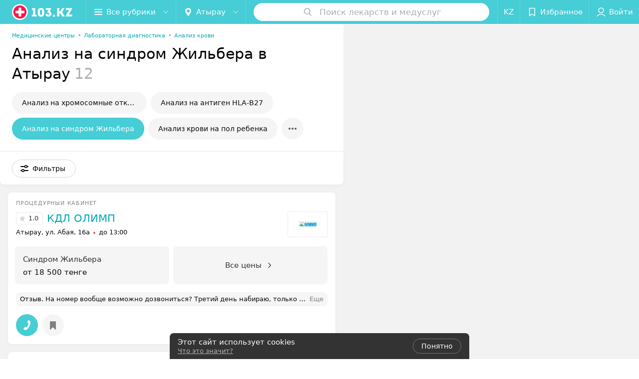

--- FILE ---
content_type: application/javascript; charset=utf-8
request_url: https://www.103.kz/list/lab-tests-analiz-na-sindrom-zhilbera/atyrau/1_26rXdaXVMve.js
body_size: 14542
content:
window.__INITIAL_STATE__ = {"mobileApp":{"showIntro":0,"defaultTheme":"black","isMobileApp":false,"currentTheme":"black","visibleToolbar":true},"rubric":{"noindex":false,"info":{"id":10193185,"url":"lab-tests-analiz-na-sindrom-zhilbera","title":"Анализ на синдром Жильбера","hasMap":true,"locale":"ru","section":{"id":"713","url":"laboratornaja-diagnostika","title":"Лабораторная диагностика","hasTopBanner":null,"isShowPageSection":false},"hasBanner":true,"sectionId":713,"allSections":[713],"specialities":[],"sectionBanners":[{"params":{"p1":"csjuk","p2":"fgou","puid38":"26"},"isReload":true,"sectionId":713}],"showCityInTitle":true,"languageSettings":[],"reviewPlaceholder":null,"placeConnectionType":"price","showRubricFastLinks":true,"allowBannerOnCatalog":false,"personalPagePathType":"by_rubric","showRubricCitiesLinks":true,"showPersonalFooterLinks":true,"personalPagePathRubricId":"41","personalPagePathRubricUrl":"analizy","template":{"id":10194161,"title":"Стандартный шаблон","isMain":1,"rubricId":10193185,"imageSize":"small","showCities":true,"pageViewType":"default","specialities":[],"menuBlockType":"top_rubricator","pageLogicType":"places_list_rotated","pageUrlPrefix":"list","backgroundHref":null,"rubricatorType":"icon","backgroundImage":null,"priceSheetTypes":"all","backgroundMobile":null,"isFeedUrlsShowed":false,"showCompactImage":true,"isDisplayQrButton":false,"isShowStaffRating":false,"backgroundLeftSide":null,"isShowPlacesRating":true,"showRobotsInRubric":false,"backgroundColorCode":null,"backgroundRightSide":null,"defaultSortProducts":"popularity-down","rubricatorColorCode":null,"showAsCatalogListTab":false,"defaultViewTypeProducts":"list","rubricatorTextColorCode":null,"pageSeoDefaultTemplateType":"places_list","isDisplayConsultationButton":false}},"currentFastLink":null},"showCities":true,"location":{"protocol":"https:","slashes":true,"auth":null,"host":"103.kz","port":null,"hostname":"103.kz","hash":null,"search":null,"query":{},"pathname":"/list/lab-tests-analiz-na-sindrom-zhilbera/atyrau/","path":"/list/lab-tests-analiz-na-sindrom-zhilbera/atyrau/","href":"https://www.103.kz/list/lab-tests-analiz-na-sindrom-zhilbera/atyrau/","www":true,"domain":"103.kz","subdomain":null,"baseURL":"https://www.103.kz/list/lab-tests-analiz-na-sindrom-zhilbera/atyrau/","domains":["kz","103"],"origin":"https://www.103.kz","geo":{"city":"atyrau","cityObject":{"id":278018,"title":"Атырау","prepositionalTitle":"Атырау","url":"atyrau","isRegional":false,"latitude":47.1335,"longitude":51.9117,"zoom":12,"rubricMaps":null,"showInSelect":true,"dateTime":"2026-01-18T14:18:00+05:00"}},"rootURL":"https://www.103.kz/main/atyrau/","params":{"rubric":"lab-tests-analiz-na-sindrom-zhilbera","city":"atyrau","template":"list","controller":"list"}},"fastLinks":[],"contactsPopup":{"id":null,"open":false,"launchedFrom":null,"success":false,"worktime":[],"contacts":[],"inNetwork":false,"placesCount":0,"phones":[],"opening_info":{},"address":{}},"offersPopup":{"offers":[],"buttons":[],"phones":[],"onShowContactsPopup":null,"onBookingClick":null,"showNumberPlace":null,"onPageRedirect":null,"url":"","placeUrl":"","href":""},"breadcrumbs":[{"href":null,"text":"Лабораторная диагностика","isNativeLink":false},{"href":null,"text":"Анализ на синдром Жильбера в Атырау","isNativeLink":false}],"pagination":{"start":1,"end":false},"listBanners":[{"id":310,"params":{"p1":"csjul","p2":"fork"},"status":true,"adaptive":["tablet","phone"],"phoneWidth":768,"containerId":"17635651177246853","placementId":null,"showForPage":"all","tabletWidth":1000,"reloadsCount":"2","isAutoReloads":true,"reloadsInterval":"30","insertAfterPosition":3,"data":{"bt":52}},{"id":305,"params":{"p1":"dhjwo","p2":"y"},"status":true,"adaptive":["desktop"],"phoneWidth":768,"containerId":"17454816472792853","placementId":null,"showForPage":"all","tabletWidth":1000,"reloadsCount":null,"isAutoReloads":false,"reloadsInterval":null,"insertAfterPosition":5,"data":{"bt":52}},{"id":296,"params":{"p1":"dhfbt","p2":"fork"},"status":true,"adaptive":["tablet","phone"],"phoneWidth":768,"containerId":"17443006868576853","placementId":null,"showForPage":"all","tabletWidth":1000,"reloadsCount":"2","isAutoReloads":true,"reloadsInterval":"30","insertAfterPosition":5,"data":{"bt":52}}],"categoriesMenu":{"categories":[],"open":false,"pageIndex":-1,"menuLabel":"Все рубрики","selectedIndex":-1},"filters":{"filters":[{"id":2,"title":"Время работы","type":"worktime","showInFastLinks":false,"showedOptionsCount":5,"options":[{"id":"0","value":"круглосуточно","checked":false},{"id":"now","value":"работает сейчас","checked":false},{"id":"today","value":"работает сегодня","checked":false},{"id":"6","value":"с 6:00","checked":false},{"id":"7","value":"с 7:00","checked":false},{"id":"8","value":"с 8:00","checked":false},{"id":"-23","value":"до 23:00","checked":false},{"id":"-24","value":"до 24:00","checked":false},{"id":"-1","value":"до 01:00","checked":false},{"id":"-2","value":"до 02:00","checked":false},{"id":"-3","value":"до 03:00","checked":false}],"isVisible":true,"hasChecked":false},{"id":1373,"title":"Wi-Fi","type":"checkbox","showInFastLinks":false,"showedOptionsCount":5,"options":[{"id":10463,"value":"Нет","checked":false}],"isVisible":true,"hasChecked":false},{"id":1353,"title":"Парковка","type":"checkbox","showInFastLinks":false,"showedOptionsCount":5,"options":[{"id":10413,"value":"Есть","checked":false}],"isVisible":true,"hasChecked":false},{"id":1363,"title":"Оплата пластиковой картой","type":"checkbox","showInFastLinks":false,"showedOptionsCount":5,"options":[{"id":10433,"value":"Есть","checked":false},{"id":10443,"value":"Нет","checked":false}],"isVisible":true,"hasChecked":false},{"id":0,"type":"map","title":"Поиск по карте","isVisible":true,"options":[{"id":"on","value":"on"},{"id":"off","value":"off"}]}],"selected":[],"sorting":[],"showedFiltersCount":0,"nearbyPlacesFilter":{"isPending":false,"checked":false},"viewType":[]},"banner":{"included":true,"isOpened":true},"footer":[{"id":873,"status":true,"title":"Диагностика","url":null,"type":"title","items":[{"id":883,"status":true,"title":"Лабораторные анализы","url":"https://www.103.kz/list/analizy/almaty/","type":"item"},{"id":893,"status":true,"title":"УЗИ диагностика","url":"https://www.103.kz/list/uzi/almaty/","type":"item"},{"id":903,"status":true,"title":"Рентген","url":"https://www.103.kz/list/rentgen/almaty/","type":"item"},{"id":913,"status":true,"title":"Компьютерная томография (КТ)","url":"https://www.103.kz/list/kompyuternaya-tomografiya/almaty/","type":"item"},{"id":923,"status":true,"title":"Магниторезонансная томография (МРТ)","url":"https://www.103.kz/list/mrt/almaty/","type":"item"}]},{"id":853,"status":true,"title":"Стоматология","url":null,"type":"title","items":[{"id":1233,"status":true,"title":"Брекеты","url":"https://www.103.kz/list/ortodontiya-ustanovka-breketov/almaty/","type":"item"},{"id":1203,"status":true,"title":"Виниры","url":"https://www.103.kz/list/esteticheskaya-stomatologiya-restavracionnyje-viniry/almaty/","type":"item"},{"id":1241,"status":true,"title":"Цены на пломбу в стоматологиях","url":"https://www.103.kz/list/plombirovanie-zubov/almaty/","type":"item"},{"id":1288,"status":true,"title":"Стоматология по Kaspi Red в Алматы","url":"https://www.103.kz/list/stomatologiya-stomatologiya-v-rassrochku-kaspi-red/almaty/","type":"item"},{"id":973,"status":true,"title":"Отбеливание зубов","url":"https://www.103.kz/list/otbelivanie-zubov/almaty/","type":"item"},{"id":943,"status":true,"title":"Протезирование зубов","url":"https://www.103.kz/list/protezirovanie-zubov/almaty/","type":"item"},{"id":953,"status":true,"title":"Имплантация зубов","url":"https://www.103.kz/list/implantaciya-zubov/almaty/","type":"item"}]},{"id":1073,"status":true,"title":"Поиск лекарств","url":null,"type":"title","items":[{"id":1083,"status":true,"title":"Поиск лекарств в аптеках Алматы","url":"https://apteka.103.kz/","type":"item"},{"id":1053,"status":true,"title":"Лекарства в аптеках Алматы","url":"https://apteka.103.kz/lekarstva-almaty/?l=А","type":"item"},{"id":1063,"status":true,"title":"Аптеки","url":"https://apteka.103.kz/pharmacies/","type":"item"},{"id":1093,"status":true,"title":"Инструкции лекарственных средств","url":"https://tab.103.kz/","type":"item"}]},{"id":1292,"status":true,"title":"Врачи в Алматы","url":null,"type":"title","items":[{"id":1293,"status":true,"title":"Гастроэнтерологи в Алматы","url":"https://www.103.kz/doctor/gastroenterolog/almaty/","type":"item"},{"id":1294,"status":true,"title":"Гинекологи в Алматы","url":"https://www.103.kz/doctor/ginekolog/almaty/","type":"item"},{"id":1295,"status":true,"title":"Дерматологи в Алматы","url":"https://www.103.kz/doctor/dermatolog/almaty/","type":"item"},{"id":1296,"status":true,"title":"ЛОР в Алматы","url":"https://www.103.kz/doctor/lor/almaty/","type":"item"},{"id":1297,"status":true,"title":"Неврологи в Алматы","url":"https://www.103.kz/doctor/nevrolog/almaty/","type":"item"},{"id":1298,"status":true,"title":"Проктологи в Алматы","url":"https://www.103.kz/doctor/proktolog/almaty/","type":"item"},{"id":1334,"status":true,"title":"Психологи в Алматы","url":"https://www.103.kz/doctor/psiholog/almaty/","type":"item"},{"id":1299,"status":true,"title":"Урологи в Алматы","url":"https://www.103.kz/doctor/urolog/almaty/","type":"item"},{"id":1300,"status":true,"title":"Эндокринологи в Алматы","url":"https://www.103.kz/doctor/endokrinolog/almaty/","type":"item"}]},{"id":1301,"status":true,"title":"Врачи в Астане","url":null,"type":"title","items":[{"id":1322,"status":true,"title":"Аллергологи в Астане","url":"https://www.103.kz/doctor/allergolog/astana/","type":"item"},{"id":1302,"status":true,"title":"Гастроэнтерологи в Астане","url":"https://www.103.kz/doctor/gastroenterolog/astana/","type":"item"},{"id":1303,"status":true,"title":"Гинекологи в Астане","url":"https://www.103.kz/doctor/ginekolog/astana/","type":"item"},{"id":1304,"status":true,"title":"Дерматологи в Астане","url":"https://www.103.kz/doctor/dermatolog/astana/","type":"item"},{"id":1305,"status":true,"title":"ЛОР-врачи в Астане","url":"https://www.103.kz/doctor/lor/astana/","type":"item"},{"id":1306,"status":true,"title":"Неврологи в Астане","url":"https://www.103.kz/doctor/nevrolog/astana/","type":"item"},{"id":1328,"status":true,"title":"Ортопеды в Астане","url":"https://www.103.kz/doctor/ortoped/astana/","type":"item"},{"id":1307,"status":true,"title":"Проктологи в Астане","url":"https://www.103.kz/doctor/proktolog/astana/","type":"item"},{"id":1331,"status":true,"title":"Психологи в Астане","url":"https://www.103.kz/doctor/psiholog/astana/","type":"item"},{"id":1308,"status":true,"title":"Урологи в Астане","url":"https://www.103.kz/doctor/urolog/astana/","type":"item"},{"id":1309,"status":true,"title":"Эндокринологи в Астане","url":"https://www.103.kz/doctor/endokrinolog/astana/","type":"item"}]},{"id":1310,"status":true,"title":"Врачи в Шымкенте","url":null,"type":"title","items":[{"id":1325,"status":true,"title":"Аллергологи в Шымкенте","url":"https://www.103.kz/doctor/allergolog/shymkent/","type":"item"},{"id":1311,"status":true,"title":"Гастроэнтерологи в Шымкенте","url":"https://www.103.kz/doctor/gastroenterolog/shymkent/","type":"item"},{"id":1312,"status":true,"title":"Гинекологи в Шымкенте","url":"https://www.103.kz/doctor/ginekolog/shymkent/","type":"item"},{"id":1313,"status":true,"title":"Дерматологи в Шымкенте","url":"https://www.103.kz/doctor/dermatolog/shymkent/","type":"item"},{"id":1314,"status":true,"title":"ЛОР в Шымкенте","url":"https://www.103.kz/doctor/lor/shymkent/","type":"item"},{"id":1315,"status":true,"title":"Неврологи в Шымкенте","url":"https://www.103.kz/doctor/nevrolog/shymkent/","type":"item"},{"id":1316,"status":true,"title":"Проктологи в Шымкенте","url":"https://www.103.kz/doctor/proktolog/shymkent/","type":"item"},{"id":1337,"status":true,"title":"Психологи в Шымкенте","url":"https://www.103.kz/doctor/psiholog/shymkent/","type":"item"},{"id":1317,"status":true,"title":"Урологи в Шымкенте","url":"https://www.103.kz/doctor/urolog/shymkent/","type":"item"},{"id":1318,"status":true,"title":"Эндокринологи в Шымкенте","url":"https://www.103.kz/doctor/endokrinolog/shymkent/","type":"item"}]}],"cities":[{"id":1913,"title":"Алматы","prepositionalTitle":"Алматы","url":"almaty","isRegional":true,"latitude":43.277,"longitude":76.9235,"zoom":11,"rubricMaps":null,"showInSelect":true,"dateTime":"2026-01-18T14:18:00+05:00","isActive":false},{"id":2133,"title":"Астана","prepositionalTitle":"Астане","url":"astana","isRegional":true,"latitude":51.1384,"longitude":71.4558,"zoom":11,"rubricMaps":null,"showInSelect":true,"dateTime":"2026-01-18T14:18:00+05:00","isActive":false},{"id":278027,"title":"Шымкент","prepositionalTitle":"Шымкенте","url":"shymkent","isRegional":true,"latitude":42.3438,"longitude":69.6041,"zoom":12,"rubricMaps":null,"showInSelect":true,"dateTime":"2026-01-18T14:18:00+05:00","isActive":false},{"id":1997,"title":"Актау","prepositionalTitle":"Актау","url":"aktau","isRegional":false,"latitude":43.6478,"longitude":51.1871,"zoom":12,"rubricMaps":null,"showInSelect":true,"dateTime":"2026-01-18T14:18:00+05:00","isActive":false},{"id":278014,"title":"Актобе","prepositionalTitle":"Актобе","url":"aktobe","isRegional":false,"latitude":50.2871,"longitude":57.2257,"zoom":12,"rubricMaps":null,"showInSelect":true,"dateTime":"2026-01-18T14:18:00+05:00","isActive":false},{"id":278018,"title":"Атырау","prepositionalTitle":"Атырау","url":"atyrau","isRegional":false,"latitude":47.1335,"longitude":51.9117,"zoom":12,"rubricMaps":null,"showInSelect":true,"dateTime":"2026-01-18T14:18:00+05:00","isActive":true},{"id":15789613,"title":"Весь Казахстан","prepositionalTitle":"Казахстане","url":"kazakhstan","isRegional":false,"latitude":48.843,"longitude":66.0938,"zoom":5,"rubricMaps":null,"showInSelect":true,"dateTime":"2026-01-18T14:18:00+05:00","isActive":false},{"id":2000,"title":"Караганда","prepositionalTitle":"Караганде","url":"karaganda","isRegional":false,"latitude":49.8223,"longitude":73.1089,"zoom":12,"rubricMaps":null,"showInSelect":true,"dateTime":"2026-01-18T14:18:00+05:00","isActive":false},{"id":2070,"title":"Павлодар","prepositionalTitle":"Павлодаре","url":"pavlodar","isRegional":false,"latitude":52.2865,"longitude":76.9778,"zoom":11,"rubricMaps":null,"showInSelect":true,"dateTime":"2026-01-18T14:18:00+05:00","isActive":false},{"id":2051,"title":"Рудный","prepositionalTitle":"Рудном","url":"rudnyj","isRegional":false,"latitude":53.0319,"longitude":63.1448,"zoom":11,"rubricMaps":null,"showInSelect":true,"dateTime":"2026-01-18T14:18:00+05:00","isActive":false},{"id":2101,"title":"Семей","prepositionalTitle":"Семее","url":"semei","isRegional":false,"latitude":50.4203,"longitude":80.2376,"zoom":11,"rubricMaps":null,"showInSelect":true,"dateTime":"2026-01-18T14:18:00+05:00","isActive":false},{"id":1992,"title":"Тараз","prepositionalTitle":"Таразе","url":"taraz","isRegional":false,"latitude":42.9081,"longitude":71.3814,"zoom":12,"rubricMaps":null,"showInSelect":true,"dateTime":"2026-01-18T14:18:00+05:00","isActive":false},{"id":1940,"title":"Усть-Каменогорск","prepositionalTitle":"Усть-Каменогорске","url":"uk","isRegional":false,"latitude":49.9754,"longitude":82.5976,"zoom":12,"rubricMaps":null,"showInSelect":true,"dateTime":"2026-01-18T14:18:00+05:00","isActive":false}],"places":{"items":[{"id":10367793,"type":"default","text_type":"Процедурный кабинет","title":"КДЛ ОЛИМП","short_title":"КДЛ ОЛИМП","short_description":null,"url":"olimp-68","state":"free","is_enable_comments":true,"view_info":{"type":"compact","image":null,"imageResource":{"path":"/5d/c0/e7","width":728,"entity":"catalog_place_photo_default","height":459,"server":"ms1","filename":"5dc0e754bdea487fcb1d98cbc8d11e35.jpg"},"description":null,"default_page":"https://olimp-68.103.kz/rubric/analizy/?referrer_rubric_id=10193185"},"address":{"floor":"1","office":null,"street":"ул. Абая","building":"16а","description":"Автобусная остановка «Драмтеатр» (маршруты № 2,5,6,14,57,64)","city":{"id":278018,"type":"city","zoom":"12","title":"Атырау","latitude":"47.1335","longitude":"51.9117","isRegional":null,"showInSelect":"1","transcription":"atyrau","prepositionalTitle":"Атырау"},"market":null,"count_addresses":1,"linked_place_id":null,"hideCity":false,"officeType":null},"opening_info":{"is_open":false,"worktimes":null,"description":"до 13:00"},"adv_message":null,"buttons":[{"type":"favorites","title":"В избранное"}],"delivery_services":null,"props":[],"phone_count":1,"driveway":{"id":10340133,"coords":[47.1053,51.9301],"showMap":true,"title":"КДЛ ОЛИМП"},"phones":[{"id":"282693","sort_order":"1","description":"","type":"default","hideCountryCode":false,"countryCode":"7","phoneCode":"712","phoneNumber":"2597969"}],"logo":{"imageResource":{"path":"/24/78/ed","width":729,"entity":"place_logo","height":459,"server":"ms1","filename":"2478ed8f12de25c2377040b0ee90aab7.jpg"},"url":"https://ms1.103.kz/images/5ddf7b82126955df2b8e1d386986edb9/resize/w=168,h=168,q=80/place_logo/24/78/ed/2478ed8f12de25c2377040b0ee90aab7.jpg","ratio":1.588235294117647,"width":82},"forms":[],"staff":[],"integrations":[],"galleries":[],"integrations_with_services":null,"review":{"text":"На номер вообще возможно дозвониться? Третий день набираю, только и слышу голос автоответчика и музыку ожидания. Ужас просто.","reviewsCount":1},"reviewsCount":1,"photo_slider":[],"exist_offers":1,"placeRating":1,"offers":[{"id":514188,"place_id":10367793,"title":"Синдром Жильбера","description":null,"category_id":70161,"url":null,"sheet_id":4777,"category_sort_order":21,"status":true,"photos":[],"categories":{"data":[{"id":70161,"title":"Генетические исследования в Литех","parent_id":57800,"main_rubric_id":41,"description":""},{"id":57800,"title":"Лабораторная диагностика","parent_id":null,"main_rubric_id":41,"description":""}]},"integrations":{"data":[]},"booking_form":{"data":{"place_id":10367793,"is_show_record_form":true}},"online_consultation":{"data":{"is_online_consultation":false}},"interval_info":{"data":{"is_interval_exists":false}},"priceWithDiscount":null,"isIntervalExists":false,"currencyShortTitle":"KZT","price":18500,"priceText":"от 18 500 тенге","discountPriceText":null,"discount":null,"discountDateEnd":null,"isSameDomain":true,"pricingURL":"https://olimp-68.103.kz/pricing/4777/70161/#offersContent","prefix":"от","symbol":"тенге","priceTextWithoutPrecision":"от 18 500 тенге","discountPriceTextWithoutPrecision":null,"isOnlineConsultation":false}],"delivery":{},"hasIntegrations":false,"showButtonAllAddresses":false,"shortTitle":"КДЛ ОЛИМП","inNetwork":false,"placeUrl":"https://olimp-68.103.kz","isSameDomain":true,"href":"https://olimp-68.103.kz/rubric/analizy/?referrer_rubric_id=10193185","isPS":true,"offersViewType":"default"},{"id":10367743,"type":"default","text_type":"Процедурный кабинет","title":"КДЛ ОЛИМП","short_title":"КДЛ ОЛИМП","short_description":null,"url":"olimp-63","state":"free","is_enable_comments":true,"view_info":{"type":"compact","image":null,"imageResource":{"path":"/5d/bd/06","width":728,"entity":"catalog_place_photo_default","height":459,"server":"ms1","filename":"5dbd06f04023215b6f9f696bff18fd07.jpg"},"description":null,"default_page":"https://olimp-63.103.kz/rubric/analizy/?referrer_rubric_id=10193185"},"address":{"floor":"1","office":null,"street":"ул. Баймуханова","building":"2","description":"рядом с рестораном «Айжан»","city":{"id":278018,"type":"city","zoom":"12","title":"Атырау","latitude":"47.1335","longitude":"51.9117","isRegional":null,"showInSelect":"1","transcription":"atyrau","prepositionalTitle":"Атырау"},"market":null,"count_addresses":1,"linked_place_id":null,"hideCity":false,"officeType":null},"opening_info":{"is_open":false,"worktimes":null,"description":"Выходной"},"adv_message":null,"buttons":[{"type":"favorites","title":"В избранное"}],"delivery_services":null,"props":[],"phone_count":1,"driveway":{"id":10340083,"coords":[47.1292,51.9436],"showMap":true,"title":"КДЛ ОЛИМП"},"phones":[{"id":"282643","sort_order":"1","description":"","type":"default","hideCountryCode":false,"countryCode":"7","phoneCode":"712","phoneNumber":"2517277"}],"logo":{"imageResource":{"path":"/72/3b/88","width":729,"entity":"place_logo","height":459,"server":"ms1","filename":"723b8821d83b4c777c0f2a8e5e3eebac.jpg"},"url":"https://ms1.103.kz/images/5ddf7b82126955df2b8e1d386986edb9/resize/w=168,h=168,q=80/place_logo/72/3b/88/723b8821d83b4c777c0f2a8e5e3eebac.jpg","ratio":1.588235294117647,"width":82},"forms":[],"staff":[],"integrations":[],"galleries":[],"integrations_with_services":null,"review":{"text":"Ешкандай Олимпке соғу мүмкін емес. Телефон көтермейді. Кал центр ноль. Акща алғанда керімсіңдер, неге телефон көтермейсіздер.","reviewsCount":1},"reviewsCount":1,"photo_slider":[],"exist_offers":1,"placeRating":1,"offers":[{"id":514521,"place_id":10367743,"title":"Синдром Жильбера","description":null,"category_id":70215,"url":null,"sheet_id":4772,"category_sort_order":21,"status":true,"photos":[],"categories":{"data":[{"id":70215,"title":"Генетические исследования в Литех","parent_id":57790,"main_rubric_id":41,"description":""},{"id":57790,"title":"Лабораторная диагностика","parent_id":null,"main_rubric_id":41,"description":""}]},"integrations":{"data":[]},"booking_form":{"data":{"place_id":10367743,"is_show_record_form":true}},"online_consultation":{"data":{"is_online_consultation":false}},"interval_info":{"data":{"is_interval_exists":false}},"priceWithDiscount":null,"isIntervalExists":false,"currencyShortTitle":"KZT","price":18500,"priceText":"от 18 500 тенге","discountPriceText":null,"discount":null,"discountDateEnd":null,"isSameDomain":true,"pricingURL":"https://olimp-63.103.kz/pricing/4772/70215/#offersContent","prefix":"от","symbol":"тенге","priceTextWithoutPrecision":"от 18 500 тенге","discountPriceTextWithoutPrecision":null,"isOnlineConsultation":false}],"delivery":{},"hasIntegrations":false,"showButtonAllAddresses":false,"shortTitle":"КДЛ ОЛИМП","inNetwork":false,"placeUrl":"https://olimp-63.103.kz","isSameDomain":true,"href":"https://olimp-63.103.kz/rubric/analizy/?referrer_rubric_id=10193185","isPS":true,"offersViewType":"default"},{"id":10367833,"type":"default","text_type":"Процедурный кабинет","title":"КДЛ ОЛИМП","short_title":"КДЛ ОЛИМП","short_description":null,"url":"olimp-71","state":"free","is_enable_comments":true,"view_info":{"type":"compact","image":null,"imageResource":{"path":"/6e/03/ee","width":728,"entity":"catalog_place_photo_default","height":459,"server":"ms1","filename":"6e03ee61cb3d2358fff426eb9bd07fbf.jpg"},"description":null,"default_page":"https://olimp-71.103.kz/rubric/analizy/?referrer_rubric_id=10193185"},"address":{"floor":null,"office":null,"street":"ул. Владимирского","building":"100/3","description":"около КожВенДиспансера, в здании Интертич\r\nМаршруты № 14, 30, 4, 12.\r\nОстановка Авангард – конечная.","city":{"id":278018,"type":"city","zoom":"12","title":"Атырау","latitude":"47.1335","longitude":"51.9117","isRegional":null,"showInSelect":"1","transcription":"atyrau","prepositionalTitle":"Атырау"},"market":null,"count_addresses":1,"linked_place_id":null,"hideCity":false,"officeType":null},"opening_info":{"is_open":false,"worktimes":null,"description":"Выходной"},"adv_message":null,"buttons":[{"type":"favorites","title":"В избранное"}],"delivery_services":null,"props":[],"phone_count":1,"driveway":{"id":10340163,"coords":[47.0923,51.8737],"showMap":true,"title":"КДЛ ОЛИМП"},"phones":[{"id":"282723","sort_order":"1","description":"","type":"default","hideCountryCode":false,"countryCode":"7","phoneCode":"712","phoneNumber":"2597969"}],"logo":{"imageResource":{"path":"/31/47/29","width":729,"entity":"place_logo","height":459,"server":"ms1","filename":"3147296be7271054941988982ae65ee9.jpg"},"url":"https://ms1.103.kz/images/5ddf7b82126955df2b8e1d386986edb9/resize/w=168,h=168,q=80/place_logo/31/47/29/3147296be7271054941988982ae65ee9.jpg","ratio":1.588235294117647,"width":82},"forms":[],"staff":[],"integrations":[],"galleries":[],"integrations_with_services":null,"review":null,"reviewsCount":0,"photo_slider":[],"exist_offers":1,"placeRating":null,"offers":[{"id":514842,"place_id":10367833,"title":"Синдром Жильбера","description":null,"category_id":70259,"url":null,"sheet_id":4780,"category_sort_order":21,"status":true,"photos":[],"categories":{"data":[{"id":70259,"title":"Генетические исследования в Литех","parent_id":null,"main_rubric_id":41,"description":""}]},"integrations":{"data":[]},"booking_form":{"data":{"place_id":10367833,"is_show_record_form":true}},"online_consultation":{"data":{"is_online_consultation":false}},"interval_info":{"data":{"is_interval_exists":false}},"priceWithDiscount":null,"isIntervalExists":false,"currencyShortTitle":"KZT","price":18500,"priceText":"от 18 500 тенге","discountPriceText":null,"discount":null,"discountDateEnd":null,"isSameDomain":true,"pricingURL":"https://olimp-71.103.kz/pricing/4780/70259/#offersContent","prefix":"от","symbol":"тенге","priceTextWithoutPrecision":"от 18 500 тенге","discountPriceTextWithoutPrecision":null,"isOnlineConsultation":false}],"delivery":{},"hasIntegrations":false,"showButtonAllAddresses":false,"shortTitle":"КДЛ ОЛИМП","inNetwork":false,"placeUrl":"https://olimp-71.103.kz","isSameDomain":true,"href":"https://olimp-71.103.kz/rubric/analizy/?referrer_rubric_id=10193185","isPS":true,"offersViewType":"default"},{"id":10387452,"type":"default","text_type":"Процедурный кабинет","title":"КДЛ ОЛИМП","short_title":"КДЛ ОЛИМП","short_description":null,"url":"olimp-191","state":"free","is_enable_comments":true,"view_info":{"type":"compact","image":null,"imageResource":{"path":"/3e/06/e2","width":686,"entity":"catalog_place_photo_default","height":432,"server":"ms1","filename":"3e06e2c66d122175548e71954d716d80.jpg"},"description":null,"default_page":"https://olimp-191.103.kz/rubric/analizy/?referrer_rubric_id=10193185"},"address":{"floor":null,"office":null,"street":"проспект Азаттык","building":"64","description":null,"city":{"id":278018,"type":"city","zoom":"12","title":"Атырау","latitude":"47.1335","longitude":"51.9117","isRegional":null,"showInSelect":"1","transcription":"atyrau","prepositionalTitle":"Атырау"},"market":null,"count_addresses":1,"linked_place_id":null,"hideCity":false,"officeType":null},"opening_info":{"is_open":false,"worktimes":null,"description":"Выходной"},"adv_message":null,"buttons":[{"type":"favorites","title":"В избранное"}],"delivery_services":null,"props":[],"phone_count":1,"driveway":{"id":10358299,"coords":[47.0929,51.9213],"showMap":true,"title":"КДЛ ОЛИМП"},"phones":[{"id":"328944","sort_order":"1","description":"","type":"default","hideCountryCode":false,"countryCode":"7","phoneCode":"7122","phoneNumber":"597969"}],"logo":{"imageResource":{"path":"/e5/af/50","width":700,"entity":"place_logo","height":432,"server":"ms1","filename":"e5af50e20952c826d771e3a79dfd4633.jpg"},"url":"https://ms1.103.kz/images/5ddf7b82126955df2b8e1d386986edb9/resize/w=168,h=168,q=80/place_logo/e5/af/50/e5af50e20952c826d771e3a79dfd4633.jpg","ratio":1.6203703703703705,"width":82},"forms":[],"staff":[],"integrations":[],"galleries":[],"integrations_with_services":null,"review":null,"reviewsCount":0,"photo_slider":[],"exist_offers":1,"placeRating":null,"offers":[{"id":517611,"place_id":10387452,"title":"Синдром Жильбера","description":null,"category_id":70682,"url":null,"sheet_id":5212,"category_sort_order":21,"status":true,"photos":[],"categories":{"data":[{"id":70682,"title":"Генетические исследования в Литех","parent_id":70680,"main_rubric_id":41,"description":""},{"id":70680,"title":"Лабораторная диагностика","parent_id":null,"main_rubric_id":41,"description":""}]},"integrations":{"data":[]},"booking_form":{"data":{"place_id":10387452,"is_show_record_form":true}},"online_consultation":{"data":{"is_online_consultation":false}},"interval_info":{"data":{"is_interval_exists":false}},"priceWithDiscount":null,"isIntervalExists":false,"currencyShortTitle":"KZT","price":18500,"priceText":"от 18 500 тенге","discountPriceText":null,"discount":null,"discountDateEnd":null,"isSameDomain":true,"pricingURL":"https://olimp-191.103.kz/pricing/5212/70682/#offersContent","prefix":"от","symbol":"тенге","priceTextWithoutPrecision":"от 18 500 тенге","discountPriceTextWithoutPrecision":null,"isOnlineConsultation":false}],"delivery":{},"hasIntegrations":false,"showButtonAllAddresses":false,"shortTitle":"КДЛ ОЛИМП","inNetwork":false,"placeUrl":"https://olimp-191.103.kz","isSameDomain":true,"href":"https://olimp-191.103.kz/rubric/analizy/?referrer_rubric_id=10193185","isPS":true,"offersViewType":"default"},{"id":10387450,"type":"default","text_type":"Процедурный кабинет","title":"КДЛ ОЛИМП","short_title":"КДЛ ОЛИМП","short_description":null,"url":"olimp-190","state":"free","is_enable_comments":true,"view_info":{"type":"compact","image":null,"imageResource":{"path":"/6d/d9/26","width":686,"entity":"catalog_place_photo_default","height":432,"server":"ms1","filename":"6dd926b7bd0488ec5d95610558a812d6.jpg"},"description":null,"default_page":"https://olimp-190.103.kz/rubric/analizy/?referrer_rubric_id=10193185"},"address":{"floor":null,"office":"8","street":"микрорайон Нурсая","building":"1","description":null,"city":{"id":278018,"type":"city","zoom":"12","title":"Атырау","latitude":"47.1335","longitude":"51.9117","isRegional":null,"showInSelect":"1","transcription":"atyrau","prepositionalTitle":"Атырау"},"market":null,"count_addresses":1,"linked_place_id":null,"hideCity":false,"officeType":null},"opening_info":{"is_open":false,"worktimes":null,"description":"Выходной"},"adv_message":null,"buttons":[{"type":"favorites","title":"В избранное"}],"delivery_services":null,"props":[],"phone_count":1,"driveway":{"id":10358297,"coords":[47.1131,51.8584],"showMap":true,"title":"КДЛ ОЛИМП"},"phones":[{"id":"328941","sort_order":"1","description":"","type":"default","hideCountryCode":false,"countryCode":"7","phoneCode":"7122","phoneNumber":"597969"}],"logo":{"imageResource":{"path":"/9d/d9/6e","width":700,"entity":"place_logo","height":432,"server":"ms1","filename":"9dd96e44ed4a225a8ffaa1691377353a.jpg"},"url":"https://ms1.103.kz/images/5ddf7b82126955df2b8e1d386986edb9/resize/w=168,h=168,q=80/place_logo/9d/d9/6e/9dd96e44ed4a225a8ffaa1691377353a.jpg","ratio":1.6203703703703705,"width":82},"forms":[],"staff":[],"integrations":[],"galleries":[],"integrations_with_services":null,"review":null,"reviewsCount":0,"photo_slider":[],"exist_offers":1,"placeRating":null,"offers":[{"id":517294,"place_id":10387450,"title":"Синдром Жильбера","description":null,"category_id":70641,"url":null,"sheet_id":5211,"category_sort_order":21,"status":true,"photos":[],"categories":{"data":[{"id":70641,"title":"Генетические исследования в Литех","parent_id":70639,"main_rubric_id":41,"description":""},{"id":70639,"title":"Лабораторная диагностика","parent_id":null,"main_rubric_id":41,"description":""}]},"integrations":{"data":[]},"booking_form":{"data":{"place_id":10387450,"is_show_record_form":true}},"online_consultation":{"data":{"is_online_consultation":false}},"interval_info":{"data":{"is_interval_exists":false}},"priceWithDiscount":null,"isIntervalExists":false,"currencyShortTitle":"KZT","price":18500,"priceText":"от 18 500 тенге","discountPriceText":null,"discount":null,"discountDateEnd":null,"isSameDomain":true,"pricingURL":"https://olimp-190.103.kz/pricing/5211/70641/#offersContent","prefix":"от","symbol":"тенге","priceTextWithoutPrecision":"от 18 500 тенге","discountPriceTextWithoutPrecision":null,"isOnlineConsultation":false}],"delivery":{},"hasIntegrations":false,"showButtonAllAddresses":false,"shortTitle":"КДЛ ОЛИМП","inNetwork":false,"placeUrl":"https://olimp-190.103.kz","isSameDomain":true,"href":"https://olimp-190.103.kz/rubric/analizy/?referrer_rubric_id=10193185","isPS":true,"offersViewType":"default"}],"placeIds":[10387449,10367773,10367823,10367803,10387468,10367763,10367783],"rotationCycleNumber":24667,"premiumPlacesCount":0,"count":12,"offset":0,"searchArea":{},"networks":[{"id":100008373,"title":"INVIVO","group_in_listing":1,"places_by_rubrics":[{"place_id":10387468,"info":{"url":"invivo-116","type":"default","state":"free","title":"INVIVO (ИНВИВО)","mapLogo":null,"network":{"id":100008373,"title":"INVIVO","group_in_listing":1},"noindex":false,"language":"ru","textType":"Сеть лабораторий","inNetwork":true,"showAsAdv":true,"dateOpened":0,"shortTitle":"INVIVO","squareLogo":null,"countReviews":51,"mainRubricId":8,"displayed_url":null,"isEnableComments":true,"placeReviewCount":0,"shortDescription":null,"networkPlaceOrder":[{"city_id":"278018","sort_order":"3"}],"showButtonInStore":true,"showYouOwnerBlock":true,"catalogVipApi2Filename":null,"cityPrepositionalTitle":"Атырау","showButtonAllAddresses":true,"showFiltersPersonalCount":6,"catalogDefaultDescription":null},"worktimes":[[{"id":254021,"day":0,"endTime":54000,"placeId":10387468,"fullTime":false,"startTime":28800,"description":null}],[{"id":254021,"day":1,"endTime":54000,"placeId":10387468,"fullTime":false,"startTime":28800,"description":null}],[{"id":254021,"day":2,"endTime":54000,"placeId":10387468,"fullTime":false,"startTime":28800,"description":null}],[{"id":254021,"day":3,"endTime":54000,"placeId":10387468,"fullTime":false,"startTime":28800,"description":null}],[{"id":254021,"day":4,"endTime":54000,"placeId":10387468,"fullTime":false,"startTime":28800,"description":null}],[{"id":254022,"day":5,"endTime":46800,"placeId":10387468,"fullTime":false,"startTime":28800,"description":null}]],"buttons":[],"delivery_services":null,"phones":[{"id":328977,"type":"default","placeId":10387468,"countryId":1894,"phoneCode":"778","sortOrder":1,"countryCode":"7","description":"Единый номер","phoneNumber":"7693881","hideCountryCode":false}],"driveway":{"id":10358315,"coordX":51.8756,"coordY":47.0917,"show_map":true},"address":{"city":{"id":278018,"type":"city","zoom":"12","title":"Атырау","latitude":"47.1335","longitude":"51.9117","isRegional":null,"showInSelect":"1","transcription":"atyrau","prepositionalTitle":"Атырау"},"floor":null,"office":null,"street":"микрорайон Авангард-3","building":"9/1","hideCity":false,"description":null,"typeOfOffice":null,"countAddresses":71},"integrations":null,"integrations_with_services":null,"city":{"cityId":278018,"networkUrl":"invivo-114","isMainNetworkPlace":false},"infoline":{"description":null},"logo":{"url":null,"url_ps_logo":null,"paid_url_ps_logo":null,"catalog_logo_filename":null,"placeLogoImageResource":{"path":"/c1/89/fc","width":688,"entity":"place_logo","height":432,"server":"ms1","filename":"c189fc2368528f0d2ac02d79fcb250ae.jpg"},"catalogPlacePhotoImageResource":{"path":"/df/13/09","width":686,"entity":"catalog_place_photo_default","height":432,"server":"ms1","filename":"df1309f6d22b24f1468e661477e1aaa0.jpg"}},"sort":{"image":null,"viewType":"compact","sortOrder":99999,"description":null,"placeViewId":7,"imageResource":{"path":"/df/13/09","width":686,"entity":"catalog_place_photo_default","height":432,"server":"ms1","filename":"df1309f6d22b24f1468e661477e1aaa0.jpg"},"rotationGroup":3,"isShowDescription":true},"forms":null,"placeRating":null,"phone_count":1,"opening_info":{"is_open":false,"description":"Выходной"}},{"place_id":10387469,"info":{"url":"invivo-117","type":"default","state":"free","title":"INVIVO (ИНВИВО)","mapLogo":null,"network":{"id":100008373,"title":"INVIVO","group_in_listing":1},"noindex":false,"language":"ru","textType":"Сеть лабораторий","inNetwork":true,"showAsAdv":true,"dateOpened":0,"shortTitle":"INVIVO","squareLogo":null,"countReviews":51,"mainRubricId":8,"displayed_url":null,"isEnableComments":true,"placeReviewCount":0,"shortDescription":null,"networkPlaceOrder":[{"city_id":"278018","sort_order":"4"}],"showButtonInStore":true,"showYouOwnerBlock":true,"catalogVipApi2Filename":null,"cityPrepositionalTitle":"Атырау","showButtonAllAddresses":true,"showFiltersPersonalCount":6,"catalogDefaultDescription":null},"worktimes":[[{"id":254024,"day":0,"endTime":55800,"placeId":10387469,"fullTime":false,"startTime":27000,"description":null}],[{"id":254024,"day":1,"endTime":55800,"placeId":10387469,"fullTime":false,"startTime":27000,"description":null}],[{"id":254024,"day":2,"endTime":55800,"placeId":10387469,"fullTime":false,"startTime":27000,"description":null}],[{"id":254024,"day":3,"endTime":55800,"placeId":10387469,"fullTime":false,"startTime":27000,"description":null}],[{"id":254024,"day":4,"endTime":55800,"placeId":10387469,"fullTime":false,"startTime":27000,"description":null}],[{"id":254025,"day":5,"endTime":50400,"placeId":10387469,"fullTime":false,"startTime":28800,"description":null}]],"buttons":[],"delivery_services":null,"phones":[{"id":328981,"type":"default","placeId":10387469,"countryId":1894,"phoneCode":"778","sortOrder":1,"countryCode":"7","description":"Единый номер","phoneNumber":"7693881","hideCountryCode":false}],"driveway":{"id":10358316,"coordX":51.9431,"coordY":47.1187,"show_map":true},"address":{"city":{"id":278018,"type":"city","zoom":"12","title":"Атырау","latitude":"47.1335","longitude":"51.9117","isRegional":null,"showInSelect":"1","transcription":"atyrau","prepositionalTitle":"Атырау"},"floor":null,"office":null,"street":"микрорайон Алмагуль","building":"16а","hideCity":false,"description":null,"typeOfOffice":null,"countAddresses":71},"integrations":null,"integrations_with_services":null,"city":{"cityId":278018,"networkUrl":"invivo-114","isMainNetworkPlace":false},"infoline":{"description":null},"logo":{"url":null,"url_ps_logo":null,"paid_url_ps_logo":null,"catalog_logo_filename":null,"placeLogoImageResource":{"path":"/e7/04/60","width":688,"entity":"place_logo","height":432,"server":"ms1","filename":"e704608dc30b27323ac6f6d957b3ddfd.jpg"},"catalogPlacePhotoImageResource":{"path":"/f9/f8/38","width":686,"entity":"catalog_place_photo_default","height":432,"server":"ms1","filename":"f9f838e1e8c0035b446b3dd62e60fe57.jpg"}},"sort":{"image":null,"viewType":"compact","sortOrder":99999,"description":null,"placeViewId":7,"imageResource":{"path":"/f9/f8/38","width":686,"entity":"catalog_place_photo_default","height":432,"server":"ms1","filename":"f9f838e1e8c0035b446b3dd62e60fe57.jpg"},"rotationGroup":3,"isShowDescription":true},"forms":null,"placeRating":null,"phone_count":1,"opening_info":{"is_open":false,"description":"Выходной"}},{"place_id":10387471,"info":{"url":"invivo-119","type":"default","state":"free","title":"INVIVO (ИНВИВО)","mapLogo":null,"network":{"id":100008373,"title":"INVIVO","group_in_listing":1},"noindex":false,"language":"ru","textType":"Сеть лабораторий","inNetwork":true,"showAsAdv":true,"dateOpened":0,"shortTitle":"INVIVO","squareLogo":null,"countReviews":51,"mainRubricId":8,"displayed_url":null,"isEnableComments":true,"placeReviewCount":0,"shortDescription":null,"networkPlaceOrder":[{"city_id":"278018","sort_order":"6"}],"showButtonInStore":true,"showYouOwnerBlock":true,"catalogVipApi2Filename":null,"cityPrepositionalTitle":"Атырау","showButtonAllAddresses":true,"showFiltersPersonalCount":6,"catalogDefaultDescription":null},"worktimes":[[{"id":254031,"day":0,"endTime":55800,"placeId":10387471,"fullTime":false,"startTime":27000,"description":null}],[{"id":254031,"day":1,"endTime":55800,"placeId":10387471,"fullTime":false,"startTime":27000,"description":null}],[{"id":254031,"day":2,"endTime":55800,"placeId":10387471,"fullTime":false,"startTime":27000,"description":null}],[{"id":254031,"day":3,"endTime":55800,"placeId":10387471,"fullTime":false,"startTime":27000,"description":null}],[{"id":254031,"day":4,"endTime":55800,"placeId":10387471,"fullTime":false,"startTime":27000,"description":null}],[{"id":254032,"day":5,"endTime":46800,"placeId":10387471,"fullTime":false,"startTime":28800,"description":null}]],"buttons":[],"delivery_services":null,"phones":[{"id":328984,"type":"default","placeId":10387471,"countryId":1894,"phoneCode":"778","sortOrder":1,"countryCode":"7","description":"Единый номер","phoneNumber":"7693881","hideCountryCode":false}],"driveway":{"id":10358318,"coordX":51.9452,"coordY":47.1304,"show_map":true},"address":{"city":{"id":278018,"type":"city","zoom":"12","title":"Атырау","latitude":"47.1335","longitude":"51.9117","isRegional":null,"showInSelect":"1","transcription":"atyrau","prepositionalTitle":"Атырау"},"floor":null,"office":null,"street":"ул. Мусы Баймуханова","building":"39/1","hideCity":false,"description":null,"typeOfOffice":null,"countAddresses":71},"integrations":null,"integrations_with_services":null,"city":{"cityId":278018,"networkUrl":"invivo-114","isMainNetworkPlace":false},"infoline":{"description":null},"logo":{"url":null,"url_ps_logo":null,"paid_url_ps_logo":null,"catalog_logo_filename":null,"placeLogoImageResource":{"path":"/ff/5e/e4","width":688,"entity":"place_logo","height":432,"server":"ms1","filename":"ff5ee43d42a54ea19747f35b9a0833b6.jpg"},"catalogPlacePhotoImageResource":{"path":"/0a/2d/5d","width":686,"entity":"catalog_place_photo_default","height":432,"server":"ms1","filename":"0a2d5df35cc3a87bf864ab8f531f8673.jpg"}},"sort":{"image":null,"viewType":"compact","sortOrder":99999,"description":null,"placeViewId":7,"imageResource":{"path":"/0a/2d/5d","width":686,"entity":"catalog_place_photo_default","height":432,"server":"ms1","filename":"0a2d5df35cc3a87bf864ab8f531f8673.jpg"},"rotationGroup":3,"isShowDescription":true},"forms":null,"placeRating":null,"phone_count":1,"opening_info":{"is_open":false,"description":"Выходной"}},{"place_id":10387467,"info":{"url":"invivo-115","type":"default","state":"free","title":"INVIVO (ИНВИВО)","mapLogo":null,"network":{"id":100008373,"title":"INVIVO","group_in_listing":1},"noindex":false,"language":"ru","textType":"Сеть лабораторий","inNetwork":true,"showAsAdv":true,"dateOpened":0,"shortTitle":"INVIVO","squareLogo":null,"countReviews":51,"mainRubricId":8,"displayed_url":null,"isEnableComments":true,"placeReviewCount":0,"shortDescription":null,"networkPlaceOrder":[{"city_id":"278018","sort_order":"2"}],"showButtonInStore":true,"showYouOwnerBlock":true,"catalogVipApi2Filename":null,"cityPrepositionalTitle":"Атырау","showButtonAllAddresses":true,"showFiltersPersonalCount":6,"catalogDefaultDescription":null},"worktimes":[[{"id":254018,"day":0,"endTime":55800,"placeId":10387467,"fullTime":false,"startTime":27000,"description":null}],[{"id":254018,"day":1,"endTime":55800,"placeId":10387467,"fullTime":false,"startTime":27000,"description":null}],[{"id":254018,"day":2,"endTime":55800,"placeId":10387467,"fullTime":false,"startTime":27000,"description":null}],[{"id":254018,"day":3,"endTime":55800,"placeId":10387467,"fullTime":false,"startTime":27000,"description":null}],[{"id":254018,"day":4,"endTime":55800,"placeId":10387467,"fullTime":false,"startTime":27000,"description":null}],[{"id":254019,"day":5,"endTime":46800,"placeId":10387467,"fullTime":false,"startTime":30600,"description":null}]],"buttons":[],"delivery_services":null,"phones":[{"id":328976,"type":"default","placeId":10387467,"countryId":1894,"phoneCode":"778","sortOrder":1,"countryCode":"7","description":"Единый номер","phoneNumber":"7693881","hideCountryCode":false}],"driveway":{"id":10358314,"coordX":51.8776,"coordY":47.0993,"show_map":true},"address":{"city":{"id":278018,"type":"city","zoom":"12","title":"Атырау","latitude":"47.1335","longitude":"51.9117","isRegional":null,"showInSelect":"1","transcription":"atyrau","prepositionalTitle":"Атырау"},"floor":"1","office":null,"street":"микрорайон Авангард-2","building":"11/2","hideCity":false,"description":null,"typeOfOffice":null,"countAddresses":71},"integrations":null,"integrations_with_services":null,"city":{"cityId":278018,"networkUrl":"invivo-114","isMainNetworkPlace":false},"infoline":{"description":null},"logo":{"url":null,"url_ps_logo":null,"paid_url_ps_logo":null,"catalog_logo_filename":null,"placeLogoImageResource":{"path":"/a7/81/a8","width":688,"entity":"place_logo","height":432,"server":"ms1","filename":"a781a8add7f0fb0c6def391542f06e0a.jpg"},"catalogPlacePhotoImageResource":{"path":"/70/b4/59","width":686,"entity":"catalog_place_photo_default","height":432,"server":"ms1","filename":"70b45923bc6864a5896955519e59a46f.jpg"}},"sort":{"image":null,"viewType":"compact","sortOrder":99999,"description":null,"placeViewId":7,"imageResource":{"path":"/70/b4/59","width":686,"entity":"catalog_place_photo_default","height":432,"server":"ms1","filename":"70b45923bc6864a5896955519e59a46f.jpg"},"rotationGroup":3,"isShowDescription":true},"forms":null,"placeRating":null,"phone_count":1,"opening_info":{"is_open":false,"description":"Выходной"}}]}],"staffLimit":5},"promoPlace":null,"promo":{"list":[],"uuid":"LVgBHQbffN"},"page":{"name":"catalog","showCookiesNotification":true,"flags":{"isMobileApp":false,"isIOS":false,"isAndroid":false,"isIPhoneX":false,"isLog":false,"isError":false,"isFast":false,"isTest":false,"isCache":false,"isMark":false,"isFeature":false,"isToprubricator":false,"isCatalog":false,"isSvg":false,"isScript":false,"isMetrika":false},"groupNetworks":false,"placeConnectionType":"price","title":"Анализ на синдром Жильбера","url":"lab-tests-analiz-na-sindrom-zhilbera","sectionTitle":"Лабораторная диагностика","sectionUrl":"laboratornaja-diagnostika","isShowPageSection":false,"hasMap":true,"personalPagePathType":"by_rubric","template":{"id":10194161,"title":"Стандартный шаблон","isMain":1,"rubricId":10193185,"imageSize":"small","showCities":true,"pageViewType":"default","specialities":[],"menuBlockType":"top_rubricator","pageLogicType":"places_list_rotated","pageUrlPrefix":"list","backgroundHref":null,"rubricatorType":"icon","backgroundImage":null,"priceSheetTypes":"all","backgroundMobile":null,"isFeedUrlsShowed":false,"showCompactImage":true,"isDisplayQrButton":false,"isShowStaffRating":false,"backgroundLeftSide":null,"isShowPlacesRating":true,"showRobotsInRubric":false,"backgroundColorCode":null,"backgroundRightSide":null,"defaultSortProducts":"popularity-down","rubricatorColorCode":null,"showAsCatalogListTab":false,"defaultViewTypeProducts":"list","rubricatorTextColorCode":null,"pageSeoDefaultTemplateType":"places_list","isDisplayConsultationButton":false},"rubricId":10193185,"cityId":278018,"sectionId":713,"allSections":[713]},"tabs":[],"seo":{"id":"150447","h1":"Анализ на синдром Жильбера в Атырау","title":"Анализ на синдром Жильбера в Атырау – цены, адреса лабораторий","keywords":null,"description":"Анализ на синдром Жильбера в Атырау – адреса лабораторий и медицинских центров на карте. Цены, отзывы, график работы и другая полезная информация!","text":"&lt;p&gt;&amp;nbsp;&lt;/p&gt;\r\n&lt;p&gt;&lt;b&gt;Анализ на синдром Жильбера в других городах:&lt;/b&gt;&lt;/p&gt;\r\n&lt;ul&gt;\r\n&lt;li&gt;&lt;a href=&quot;https://www.103.kz/list/lab-tests-analiz-na-sindrom-zhilbera/almaty/&quot;&gt;Анализ на синдром Жильбера в Алматы&lt;/a&gt;&lt;/li&gt;\r\n&lt;li&gt;&lt;a href=&quot;https://www.103.kz/list/lab-tests-analiz-na-sindrom-zhilbera/astana/&quot;&gt;Анализ на синдром Жильбера в Астане&lt;/a&gt;&lt;/li&gt;\r\n&lt;li&gt;&lt;a href=&quot;https://www.103.kz/list/lab-tests-analiz-na-sindrom-zhilbera/shymkent/&quot;&gt;Анализ на синдром Жильбера в Шымкенте&lt;/a&gt;&lt;/li&gt;\r\n&lt;li&gt;&lt;a href=&quot;https://www.103.kz/list/lab-tests-analiz-na-sindrom-zhilbera/aktobe/&quot;&gt;Анализ на синдром Жильбера в Актобе&lt;/a&gt;&lt;/li&gt;\r\n&lt;li&gt;&lt;a href=&quot;https://www.103.kz/list/lab-tests-analiz-na-sindrom-zhilbera/karaganda/&quot;&gt;Анализ на синдром Жильбера в Караганде&lt;/a&gt;&lt;/li&gt;\r\n&lt;/ul&gt;\r\n&lt;p&gt;&amp;nbsp;&lt;/p&gt;","textSeo":"","textTable":"","shortTitle":"Анализ на синдром Жильбера","useShortTitle":false},"map":{"markers":[],"cards":[],"zoom":13,"minZoom":5,"maxZoom":18,"coords":[],"userPosition":null,"activePlace":{"id":null,"uuid":0,"status":null},"bounds":null,"isFullScreen":false,"enableSearch":true,"isLargeUpScreenSize":false,"positionOnceUpdated":false,"resetOptions":false,"hasVisiblePoints":false,"rotationCycleNumber":0,"rubricId":null},"ui":{"Sidebar":{"filter":{"isOpened":false},"gdsRubricator":{"isOpened":false}},"Pagination":{"isLoading":false},"ItemsList":{"isLoading":false}},"i18n":{"lang":"ru","links":[],"userLang":null},"search":{"categories":[],"results":[],"history":[],"placeholder":"Поиск лекарств и медуслуг","isContentLoaded":false,"totalCount":0,"uuid":"BiD9dJAOA-","isOpen":false,"showCategories":true,"redirect":true,"__value__":"","initialValue":"","__value_was_changed__":false},"forms":{},"apiKey":{"key":"7407e0da3f53bdab5abde1d2495295cd","timestamp":1768727881},"header":{"fixedNodes":[],"topOffset":0,"title":{"isOutside":false,"text":""}},"relinkingBlocks":{"rubrics":{"title":"Вам будет интересно","items":[]},"countries":{"title":"Анализ на синдром Жильбера в других городах","items":[]},"geoFastLinks":{"title":"Вам будет интересно","items":[]},"sectionsGeoFastLinks":{"title":"Смотрите также","items":[]}},"topRubricator":{"breadCrumbs":[{"id":32504,"icon":null,"imageBg":null,"max_depth_displayed":5,"has_link":true,"url":"https://www.103.kz/list/medicinskie-centry/atyrau/","params":{"type":"Catalog_Rubric","params":{"pageUrlPrefix":"list","cityUrl":"atyrau","sectionUrl":"kliniki","rubricUrl":"medicinskie-centry"}},"isSameDomain":true,"title":"Медицинские центры","shortTitle":"","childs":null,"type":"catalogPlaceRubric","isCurrentCategory":false,"isNativeLink":true,"href":"https://www.103.kz/list/medicinskie-centry/atyrau/","text":"Медицинские центры","nodeId":32504},{"id":32508,"icon":"https://static.103.kz/images/common/tree/891b4d41ada0c6042c97450b2ea52730.svg","imageBg":null,"max_depth_displayed":5,"has_link":false,"url":null,"params":null,"isSameDomain":false,"title":"Направления (услуги)","shortTitle":"","childs":null,"type":"none","isCurrentCategory":false,"isNativeLink":true,"href":null,"text":"Направления (услуги)","nodeId":32508},{"id":32517,"icon":null,"imageBg":null,"max_depth_displayed":5,"has_link":true,"url":"https://www.103.kz/list/analizy/atyrau/","params":{"type":"Catalog_Rubric","params":{"pageUrlPrefix":"list","cityUrl":"atyrau","sectionUrl":"laboratornaja-diagnostika","rubricUrl":"analizy"}},"isSameDomain":true,"title":"Лабораторная диагностика","shortTitle":"","childs":null,"type":"catalogPlaceRubric","isCurrentCategory":false,"isNativeLink":true,"href":"https://www.103.kz/list/analizy/atyrau/","text":"Лабораторная диагностика","nodeId":32517},{"id":32966,"icon":null,"imageBg":null,"max_depth_displayed":5,"has_link":true,"url":"https://www.103.kz/list/analizy-obshhij-analiz-krovi/atyrau/","params":{"type":"Catalog_Rubric","params":{"pageUrlPrefix":"list","cityUrl":"atyrau","sectionUrl":"laboratornaja-diagnostika","rubricUrl":"analizy-obshhij-analiz-krovi"}},"isSameDomain":true,"title":"Анализ крови","shortTitle":"","childs":null,"type":"catalogPlaceRubric","isCurrentCategory":false,"isNativeLink":true,"href":"https://www.103.kz/list/analizy-obshhij-analiz-krovi/atyrau/","text":"Анализ крови","nodeId":32966},{"id":33462,"icon":null,"imageBg":null,"max_depth_displayed":5,"has_link":false,"url":null,"params":null,"isSameDomain":false,"title":"Генетические анализы","shortTitle":"","childs":null,"type":"none","isCurrentCategory":false,"isNativeLink":true,"href":null,"text":"Генетические анализы","nodeId":33462}],"items":[{"id":35124,"icon":null,"imageBg":null,"max_depth_displayed":5,"has_link":true,"url":"https://www.103.kz/list/lab-tests-analiz-na-hromosomnye-otkloneniya-ploda/atyrau/","params":{"type":"Catalog_Rubric","params":{"pageUrlPrefix":"list","cityUrl":"atyrau","sectionUrl":"laboratornaja-diagnostika","rubricUrl":"lab-tests-analiz-na-hromosomnye-otkloneniya-ploda"}},"isSameDomain":true,"title":"Анализ на хромосомные отклонения плода","shortTitle":"","childs":[],"type":"catalogPlaceRubric"},{"id":33398,"icon":null,"imageBg":null,"max_depth_displayed":5,"has_link":true,"url":"https://www.103.kz/list/lab-tests-analiz-na-antigen-hla-b27/atyrau/","params":{"type":"Catalog_Rubric","params":{"pageUrlPrefix":"list","cityUrl":"atyrau","sectionUrl":"laboratornaja-diagnostika","rubricUrl":"lab-tests-analiz-na-antigen-hla-b27"}},"isSameDomain":true,"title":"Анализ на антиген HLA-B27","shortTitle":"","childs":[],"type":"catalogPlaceRubric"},{"id":33463,"icon":null,"imageBg":null,"max_depth_displayed":5,"has_link":true,"url":"https://www.103.kz/list/lab-tests-analiz-na-sindrom-zhilbera/atyrau/","params":{"type":"Catalog_Rubric","params":{"pageUrlPrefix":"list","cityUrl":"atyrau","sectionUrl":"laboratornaja-diagnostika","rubricUrl":"lab-tests-analiz-na-sindrom-zhilbera"}},"isSameDomain":true,"title":"Анализ на синдром Жильбера","shortTitle":"","childs":[],"type":"catalogPlaceRubric"},{"id":33466,"icon":null,"imageBg":null,"max_depth_displayed":5,"has_link":true,"url":"https://www.103.kz/list/lab-tests-analiz-krovi-na-pol-rebenka/atyrau/","params":{"type":"Catalog_Rubric","params":{"pageUrlPrefix":"list","cityUrl":"atyrau","sectionUrl":"laboratornaja-diagnostika","rubricUrl":"lab-tests-analiz-krovi-na-pol-rebenka"}},"isSameDomain":true,"title":"Анализ крови на пол ребенка","shortTitle":"","childs":[],"type":"catalogPlaceRubric"},{"id":35128,"icon":null,"imageBg":null,"max_depth_displayed":5,"has_link":true,"url":"https://www.103.kz/list/lab-tests-analiz-na-hromosomnye-otkloneniya-ploda/atyrau/","params":{"type":"Catalog_Rubric","params":{"pageUrlPrefix":"list","cityUrl":"atyrau","sectionUrl":"laboratornaja-diagnostika","rubricUrl":"lab-tests-analiz-na-hromosomnye-otkloneniya-ploda"}},"isSameDomain":true,"title":"Анализ на хромосомные отклонения плода","shortTitle":"","childs":[],"type":"catalogPlaceRubric"},{"id":33467,"icon":null,"imageBg":null,"max_depth_displayed":5,"has_link":true,"url":"https://www.103.kz/list/lab-tests-analiz-na-kariotip/atyrau/","params":{"type":"Catalog_Rubric","params":{"pageUrlPrefix":"list","cityUrl":"atyrau","sectionUrl":"laboratornaja-diagnostika","rubricUrl":"lab-tests-analiz-na-kariotip"}},"isSameDomain":true,"title":"Анализ на кариотип","shortTitle":"","childs":[],"type":"catalogPlaceRubric"},{"id":33342,"icon":null,"imageBg":null,"max_depth_displayed":5,"has_link":true,"url":"https://www.103.kz/list/lab-tests-analiz-na-neperenosimost-laktosi/atyrau/","params":{"type":"Catalog_Rubric","params":{"pageUrlPrefix":"list","cityUrl":"atyrau","sectionUrl":"laboratornaja-diagnostika","rubricUrl":"lab-tests-analiz-na-neperenosimost-laktosi"}},"isSameDomain":true,"title":"Непереносимость лактозы","shortTitle":"","childs":[],"type":"catalogPlaceRubric"},{"id":33473,"icon":null,"imageBg":null,"max_depth_displayed":5,"has_link":true,"url":"https://www.103.kz/list/lab-tests-analiz-na-tseliakiyu-neperenosimost-glyutena/atyrau/","params":{"type":"Catalog_Rubric","params":{"pageUrlPrefix":"list","cityUrl":"atyrau","sectionUrl":"laboratornaja-diagnostika","rubricUrl":"lab-tests-analiz-na-tseliakiyu-neperenosimost-glyutena"}},"isSameDomain":true,"title":"Непереносимость глютена","shortTitle":"","childs":[],"type":"catalogPlaceRubric"}],"dynamicItems":[{"id":32504,"title":"Медицинские центры","short_title":null,"special_project_header":null,"icon":null,"type":"catalogPlaceRubric","has_link":true,"max_depth_displayed":5,"child_count":5,"item":{"title":"Медицинские центры","url":"medicinskie-centry","section":{"id":11,"title":"Клиники","url":"kliniki"},"template":{"id":2,"url":"list","page_logic_type":"places_list_rotated","title":"Стандартный шаблон"}},"description":null,"child":[32508],"url":"https://www.103.kz/list/medicinskie-centry/atyrau/","params":{"type":"Catalog_Rubric","params":{"pageUrlPrefix":"list","cityUrl":"atyrau","sectionUrl":"kliniki","rubricUrl":"medicinskie-centry"}},"imageBg":null,"removedChildCount":4,"parentId":null,"sortOrder":0},{"id":32508,"title":"Направления (услуги)","short_title":null,"special_project_header":null,"icon":"https://static.103.kz/images/common/tree/891b4d41ada0c6042c97450b2ea52730.svg","type":"none","has_link":false,"max_depth_displayed":5,"child_count":49,"item":null,"description":null,"child":[32517],"url":null,"params":null,"imageBg":null,"removedChildCount":48,"parentId":32504,"sortOrder":1},{"id":32517,"title":"Лабораторная диагностика","short_title":null,"special_project_header":null,"icon":null,"type":"catalogPlaceRubric","has_link":true,"max_depth_displayed":5,"child_count":24,"item":{"title":"Лабораторная диагностика","url":"analizy","section":{"id":713,"title":"Лабораторная диагностика","url":"laboratornaja-diagnostika"},"template":{"id":41,"url":"list","page_logic_type":"places_list_rotated","title":"Стандартный шаблон"}},"description":null,"child":[32966],"url":"https://www.103.kz/list/analizy/atyrau/","params":{"type":"Catalog_Rubric","params":{"pageUrlPrefix":"list","cityUrl":"atyrau","sectionUrl":"laboratornaja-diagnostika","rubricUrl":"analizy"}},"imageBg":null,"removedChildCount":23,"parentId":32508,"sortOrder":2},{"id":32966,"title":"Анализ крови","short_title":null,"special_project_header":null,"icon":null,"type":"catalogPlaceRubric","has_link":true,"max_depth_displayed":5,"child_count":23,"item":{"title":"Общий анализ крови","url":"analizy-obshhij-analiz-krovi","section":{"id":713,"title":"Лабораторная диагностика","url":"laboratornaja-diagnostika"},"template":{"id":10183683,"url":"list","page_logic_type":"places_list_rotated","title":"Стандартный шаблон"}},"description":null,"child":[33462],"url":"https://www.103.kz/list/analizy-obshhij-analiz-krovi/atyrau/","params":{"type":"Catalog_Rubric","params":{"pageUrlPrefix":"list","cityUrl":"atyrau","sectionUrl":"laboratornaja-diagnostika","rubricUrl":"analizy-obshhij-analiz-krovi"}},"imageBg":null,"removedChildCount":22,"parentId":32517,"sortOrder":3},{"id":33462,"title":"Генетические анализы","short_title":null,"special_project_header":null,"icon":null,"type":"none","has_link":false,"max_depth_displayed":5,"child_count":9,"item":null,"description":null,"child":[35124,33398,33463,33466,35128,33467,33342,33473],"url":null,"params":null,"imageBg":null,"removedChildCount":1,"parentId":32966,"sortOrder":4},{"id":35124,"title":"Анализ на хромосомные отклонения плода","short_title":null,"special_project_header":null,"icon":null,"type":"catalogPlaceRubric","has_link":true,"max_depth_displayed":5,"child_count":0,"item":{"title":"Анализ на хромосомные отклонения плода","url":"lab-tests-analiz-na-hromosomnye-otkloneniya-ploda","section":{"id":713,"title":"Лабораторная диагностика","url":"laboratornaja-diagnostika"},"template":{"id":10194178,"url":"list","page_logic_type":"places_list_rotated","title":"Стандартный шаблон"}},"description":"Введите описание пункта","childs":null,"child":[],"url":"https://www.103.kz/list/lab-tests-analiz-na-hromosomnye-otkloneniya-ploda/atyrau/","params":{"type":"Catalog_Rubric","params":{"pageUrlPrefix":"list","cityUrl":"atyrau","sectionUrl":"laboratornaja-diagnostika","rubricUrl":"lab-tests-analiz-na-hromosomnye-otkloneniya-ploda"}},"imageBg":null,"removedChildCount":0,"parentId":33462,"sortOrder":5},{"id":33398,"title":"Анализ на антиген HLA-B27","short_title":null,"special_project_header":null,"icon":null,"type":"catalogPlaceRubric","has_link":true,"max_depth_displayed":5,"child_count":0,"item":{"title":"Анализ на антиген HLA-B27","url":"lab-tests-analiz-na-antigen-hla-b27","section":{"id":713,"title":"Лабораторная диагностика","url":"laboratornaja-diagnostika"},"template":{"id":10194098,"url":"list","page_logic_type":"places_list_rotated","title":"Стандартный шаблон"}},"description":null,"childs":null,"child":[],"url":"https://www.103.kz/list/lab-tests-analiz-na-antigen-hla-b27/atyrau/","params":{"type":"Catalog_Rubric","params":{"pageUrlPrefix":"list","cityUrl":"atyrau","sectionUrl":"laboratornaja-diagnostika","rubricUrl":"lab-tests-analiz-na-antigen-hla-b27"}},"imageBg":null,"removedChildCount":0,"parentId":33462,"sortOrder":6},{"id":33463,"title":"Анализ на синдром Жильбера","short_title":null,"special_project_header":null,"icon":null,"type":"catalogPlaceRubric","has_link":true,"max_depth_displayed":5,"child_count":0,"item":{"title":"Анализ на синдром Жильбера","url":"lab-tests-analiz-na-sindrom-zhilbera","section":{"id":713,"title":"Лабораторная диагностика","url":"laboratornaja-diagnostika"},"template":{"id":10194161,"url":"list","page_logic_type":"places_list_rotated","title":"Стандартный шаблон"}},"description":null,"childs":null,"child":[],"url":"https://www.103.kz/list/lab-tests-analiz-na-sindrom-zhilbera/atyrau/","params":{"type":"Catalog_Rubric","params":{"pageUrlPrefix":"list","cityUrl":"atyrau","sectionUrl":"laboratornaja-diagnostika","rubricUrl":"lab-tests-analiz-na-sindrom-zhilbera"}},"imageBg":null,"removedChildCount":0,"parentId":33462,"sortOrder":7,"isLast":true},{"id":33466,"title":"Анализ крови на пол ребенка","short_title":null,"special_project_header":null,"icon":null,"type":"catalogPlaceRubric","has_link":true,"max_depth_displayed":5,"child_count":0,"item":{"title":"Анализ крови на пол ребенка","url":"lab-tests-analiz-krovi-na-pol-rebenka","section":{"id":713,"title":"Лабораторная диагностика","url":"laboratornaja-diagnostika"},"template":{"id":10194165,"url":"list","page_logic_type":"places_list_rotated","title":"Стандартный шаблон"}},"description":null,"childs":null,"child":[],"url":"https://www.103.kz/list/lab-tests-analiz-krovi-na-pol-rebenka/atyrau/","params":{"type":"Catalog_Rubric","params":{"pageUrlPrefix":"list","cityUrl":"atyrau","sectionUrl":"laboratornaja-diagnostika","rubricUrl":"lab-tests-analiz-krovi-na-pol-rebenka"}},"imageBg":null,"removedChildCount":0,"parentId":33462,"sortOrder":8},{"id":35128,"title":"Анализ на хромосомные отклонения плода","short_title":null,"special_project_header":null,"icon":null,"type":"catalogPlaceRubric","has_link":true,"max_depth_displayed":5,"child_count":0,"item":{"title":"Анализ на хромосомные отклонения плода","url":"lab-tests-analiz-na-hromosomnye-otkloneniya-ploda","section":{"id":713,"title":"Лабораторная диагностика","url":"laboratornaja-diagnostika"},"template":{"id":10194178,"url":"list","page_logic_type":"places_list_rotated","title":"Стандартный шаблон"}},"description":"Введите описание пункта","childs":null,"child":[],"url":"https://www.103.kz/list/lab-tests-analiz-na-hromosomnye-otkloneniya-ploda/atyrau/","params":{"type":"Catalog_Rubric","params":{"pageUrlPrefix":"list","cityUrl":"atyrau","sectionUrl":"laboratornaja-diagnostika","rubricUrl":"lab-tests-analiz-na-hromosomnye-otkloneniya-ploda"}},"imageBg":null,"removedChildCount":0,"parentId":33462,"sortOrder":9},{"id":33467,"title":"Анализ на кариотип","short_title":null,"special_project_header":null,"icon":null,"type":"catalogPlaceRubric","has_link":true,"max_depth_displayed":5,"child_count":0,"item":{"title":"Анализ на кариотип","url":"lab-tests-analiz-na-kariotip","section":{"id":713,"title":"Лабораторная диагностика","url":"laboratornaja-diagnostika"},"template":{"id":10194176,"url":"list","page_logic_type":"places_list_rotated","title":"Стандартный шаблон"}},"description":null,"childs":null,"child":[],"url":"https://www.103.kz/list/lab-tests-analiz-na-kariotip/atyrau/","params":{"type":"Catalog_Rubric","params":{"pageUrlPrefix":"list","cityUrl":"atyrau","sectionUrl":"laboratornaja-diagnostika","rubricUrl":"lab-tests-analiz-na-kariotip"}},"imageBg":null,"removedChildCount":0,"parentId":33462,"sortOrder":10},{"id":33342,"title":"Непереносимость лактозы","short_title":null,"special_project_header":null,"icon":null,"type":"catalogPlaceRubric","has_link":true,"max_depth_displayed":5,"child_count":0,"item":{"title":"Анализ на непереносимость лактозы","url":"lab-tests-analiz-na-neperenosimost-laktosi","section":{"id":713,"title":"Лабораторная диагностика","url":"laboratornaja-diagnostika"},"template":{"id":10194021,"url":"list","page_logic_type":"places_list_rotated","title":"Стандартный шаблон"}},"description":null,"childs":null,"child":[],"url":"https://www.103.kz/list/lab-tests-analiz-na-neperenosimost-laktosi/atyrau/","params":{"type":"Catalog_Rubric","params":{"pageUrlPrefix":"list","cityUrl":"atyrau","sectionUrl":"laboratornaja-diagnostika","rubricUrl":"lab-tests-analiz-na-neperenosimost-laktosi"}},"imageBg":null,"removedChildCount":0,"parentId":33462,"sortOrder":11},{"id":33473,"title":"Непереносимость глютена","short_title":null,"special_project_header":null,"icon":null,"type":"catalogPlaceRubric","has_link":true,"max_depth_displayed":5,"child_count":0,"item":{"title":"Анализ на целиакию (непереносимость глютена)","url":"lab-tests-analiz-na-tseliakiyu-neperenosimost-glyutena","section":{"id":713,"title":"Лабораторная диагностика","url":"laboratornaja-diagnostika"},"template":{"id":10194169,"url":"list","page_logic_type":"places_list_rotated","title":"Стандартный шаблон"}},"description":null,"childs":null,"child":[],"url":"https://www.103.kz/list/lab-tests-analiz-na-tseliakiyu-neperenosimost-glyutena/atyrau/","params":{"type":"Catalog_Rubric","params":{"pageUrlPrefix":"list","cityUrl":"atyrau","sectionUrl":"laboratornaja-diagnostika","rubricUrl":"lab-tests-analiz-na-tseliakiyu-neperenosimost-glyutena"}},"imageBg":null,"removedChildCount":0,"parentId":33462,"sortOrder":12}],"viewType":"icon","activeNodeId":33463,"openNodeId":null,"loading":false,"isBackStep":false,"specialHeader":null,"selectedNode":{"id":33463,"title":"Анализ на синдром Жильбера","short_title":null,"special_project_header":null,"icon":null,"type":"catalogPlaceRubric","has_link":true,"max_depth_displayed":5,"child_count":0,"item":{"title":"Анализ на синдром Жильбера","url":"lab-tests-analiz-na-sindrom-zhilbera","section":{"id":713,"title":"Лабораторная диагностика","url":"laboratornaja-diagnostika"},"template":{"id":10194161,"url":"list","page_logic_type":"places_list_rotated","title":"Стандартный шаблон"}},"description":null,"childs":null,"child":[],"url":"https://www.103.kz/list/lab-tests-analiz-na-sindrom-zhilbera/atyrau/","params":{"type":"Catalog_Rubric","params":{"pageUrlPrefix":"list","cityUrl":"atyrau","sectionUrl":"laboratornaja-diagnostika","rubricUrl":"lab-tests-analiz-na-sindrom-zhilbera"}},"imageBg":null,"removedChildCount":0,"parentId":33462,"sortOrder":7,"isLast":true}},"gdsRubricator":{"id":null,"items":[]},"rubricator":{"items":[],"activeNodeId":null,"loading":false,"selectedNode":{"title":"Выберите услугу"},"isBackStep":false,"openRubricatorFirstLevel":false,"dates":{},"rubricUrl":"lab-tests-analiz-na-sindrom-zhilbera"},"toast":{"items":[]},"gallery":{"galleryPhotos":[],"title":"","startIndex":0,"placeHref":"","placeUrl":"","placeId":0},"searchBooking":{},"favorites":{"place":[],"drug":[]},"userInfo":{"user":{"permissionsAreSet":false,"authorized":false,"roles":[],"places":[],"networks":[],"loginPopup":{"open":false,"url":"","type":""},"loginURL":"https://www.103.kz/auth/login/","timezoneOffset":0}},"goods":{"items":[],"count":0,"topProducts":{"count":0,"topSellersIds":[]}},"settings":{},"profile":{"favoritePlaces":{"items":[],"isLoaded":false,"lazyPlaces":[],"count":0,"endScroll":false},"booking":{"actual":{"items":[],"total":0},"isLoaded":false,"active":{"dataState":"loading","is_owner":false},"showMoreLoading":false},"records":{"actual":{"items":[],"total":0,"isLoading":false},"archived":{"items":[],"total":0},"filtered":{"items":[],"total":0,"isLoading":false},"isLoaded":false,"searchValue":""}},"geolocation":{"userPosition":{},"status":"","errorCode":0},"sellerInfo":{},"labMap":{"hash":"c1de3155759de757e5c06c6c57b95c81"},"brandingSearch":[],"abTestInfo":[],"deliveriesPopup":{"open":false,"deliveryServices":[],"foodButtons":[],"name":""},"customBanner":null,"cookiesPopup":{"isOpenPopupCookies":false,"isClosed":false,"status":"default","checkboxGroup":[{"id":0,"text":"Функциональные/технические файлы cookie","description":"Используются для обеспечения функционирования сайта, например, сохранение настроек пользователя, поддержка аутентификации, обеспечение безопасности и конфиденциальности данных, управление сессией пользователя и предоставление технической поддержки. Данный тип файлов является обязательным и не подлежит отключению.","label":"technical","disabled":true,"checked":true,"isOpen":false},{"id":1,"text":"Аналитические файлы cookie","description":"Используются для оценки активности пользователя на сайте и анализа сведений о взаимодействия с ним, что помогает улучшать производительность сайта и делать его более удобным для использования. Данный тип файлов анонимизируется (обезличивается) и не содержит персональные данные пользователей.","label":"analytics","checked":false,"isOpen":false},{"id":2,"text":"Рекламные/маркетинговые файлы cookie","description":"Используются для целей маркетинга и улучшения качества рекламы, создавая профиль интересов пользователя и предлагая рекламу, которая наиболее соответствует его предпочтениям.","label":"advertising","checked":false,"isOpen":false}]}}